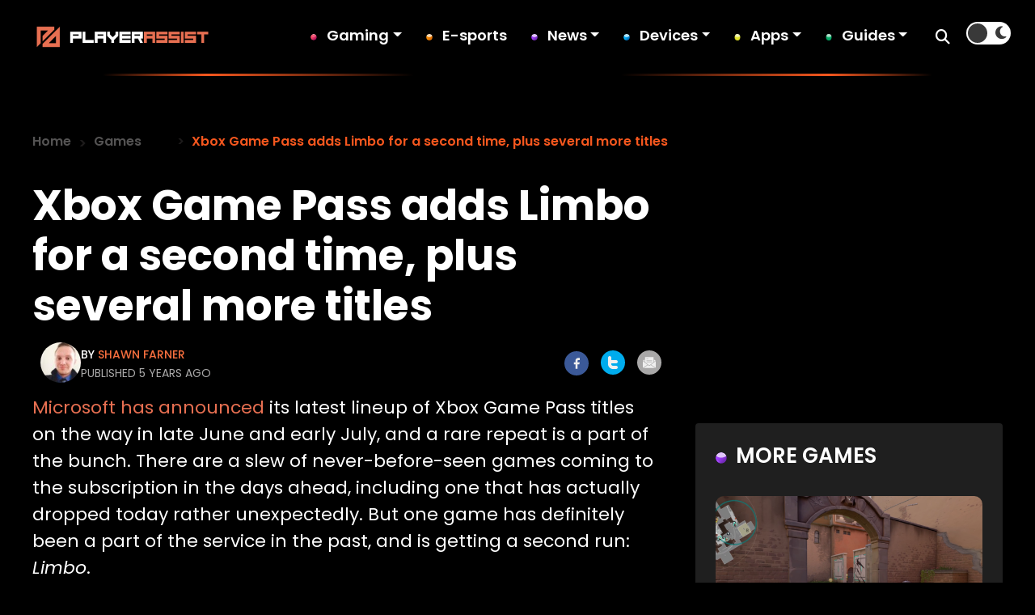

--- FILE ---
content_type: text/css
request_url: https://playerassist.com/wp-content/themes/playerassist/css/style.css?ver=1725365309
body_size: 6162
content:
@import url("https://fonts.googleapis.com/css2?family=Poppins:ital,wght@0,100;0,200;0,300;0,400;0,500;0,600;0,700;0,800;0,900;1,100;1,200;1,300;1,400;1,500;1,600;1,700;1,800;1,900&display=swap");

body,
html {
   font-family: "Poppins", sans-serif;
   font-size: 18px;
   font-weight: 400;
   background: #000;
   transition: background-color 0.5s ease;
}

h1,
h2,
h3,
h4,
h5,
h6,
.h1,
.h2,
.h3,
.h4,
.h5,
.h6 {
   font-family: "Poppins", sans-serif;
   font-weight: 700;
}
a:hover{
    text-decoration:none;
}
.zup {
   z-index: 99;
   position: relative;
}

.fw-600 {
   font-weight: 600;
}

/* Updating Grid */
.container {
   width: 100%;
   padding-right: 20px;
   padding-left: 20px;
   margin-right: auto;
   margin-left: auto;
   max-width: 1580px;
}

/*img hover start*/
.hover-scale {
   display: inline-block;
   overflow: hidden;
   border-radius: 15px;
}
.hover-scale {
   transition: transform 0.3s ease-in-out;
}
.hover-scale:hover {
   transform: scale(1.04);
   cursor: pointer;
}
/*img hover end*/

#custom-cursor {
   width: 259.141px;
   height: 259.141px;
   flex-shrink: 0;
   border-radius: 259.141px;
   opacity: 0.3;
   background: #f6571e;
   filter: blur(80px);
   position: fixed; /* Use fixed position to make it stay in place during scrolling */
   pointer-events: none;
   transform: translate(-50%, -50%); /* Center the cursor */
   z-index: 9999;
}

.container-sm {
   width: 100%;
   padding-right: 20px;
   padding-left: 20px;
   margin-right: auto;
   margin-left: auto;
   max-width: 1240px;
}

.double-border {
   border-bottom: 2px solid #343333;
}

/*header start*/
header {
   font-family: "Poppins", sans-serif;
   padding: 15px 30px;
   background-color: #000;
       border-bottom: 3px solid;
    border-image-source: linear-gradient(90deg, rgba(246,87,30,0) 10%, rgba(246,87,30,1) 20%, rgba(246,87,30,0) 40%, rgba(246,87,30,0) 60%, rgba(246,87,30,1) 80%, rgba(246,87,30,0) 90%);
    border-image-slice: 1;
}
.light-background header {
   background-color: #fff;
}

.header-container {
   margin-right: auto;
   margin-left: auto;
   max-width: 1580px;
   display: flex;
   align-items: center;
}

.header-logo {
   width: 20%;
}
.logo-dark {
   display: none !important;
}
.light-background .logo-dark {
   display: block !important;
}
.light-background .logo-light {
   display: none !important;
}

.header-left {
   width: 80%;
   display: flex;
   justify-content: flex-end;
   align-items: center;
}

.menu-bg {
   display: flex;
   align-items: center;
}

/* Style for the header-box */
.header-box {
   display: flex;
   justify-content: space-between;
   align-items: center;
}

/* Style for the image */
.header-box img {
   max-width: 100%;
}

/* Style for the search box */
.search-box {
   display: flex;
   align-items: center;
}

/* Style for the search input */
.search-box input[type="text"] {
   padding: 8px;
   border: none;
   border-radius: 0px;
   margin-right: 15px;
   font-size: 14px;
   padding: 12px 20px !important;
   outline: none;
}

/*Light and dark mode start*/
.light-background {
   background: #fff;
}

.checkbox {
   opacity: 0;
   position: absolute;
}

.checkbox-label {
   background-color: #fff;
   width: 55px;
   height: 28px;
   border-radius: 50px;
   position: relative;
   padding: 0px 5px;
   cursor: pointer;
   display: flex;
   align-items: center;
   justify-content: space-between;
   top: 0px;
   margin-left: 20px;
}
.light-background .checkbox-label {
   background-color: #000;
}

.fa-moon,
.fa-sun {
   color: #393939;
   font-size: 18px;
}
.light-background .fa-moon,
.fa-sun {
   color: #fff;
}

.checkbox-label .ball {
   background-color: #393939;
   width: 24px;
   height: 24px;
   position: absolute;
   left: 2px;
   top: 2px;
   border-radius: 50%;
   transition: transform 0.2s linear;
}

.light-background .checkbox-label .ball {
   background-color: #fff;
}

.checkbox:checked + .checkbox-label .ball {
   transform: translateX(25px);
}

/*Light and dark mode end*/

.menu {
   list-style: none;
   padding: 0;
   margin: 0px;
   display: flex;
}

.menu li {
   margin-right: 30px;
   position: relative;
   padding-left: 0px;
}

.menu li a {
   color: #fff;
   font-size: 18px;
   text-decoration: none;
   font-weight: 600;
   padding: 0px 0px 5px 20px;
}
.light-background .menu li a {
   color: #000 !important;
}
.menu li a:hover {
   color: #ff8000 !important;
}
.search-icon {
   cursor: pointer;
   margin-left: 5px;
}
.search-icon i {
   color: #fff;
}
.light-background .search-icon i {
   color: #000;
}
.search-icon i:hover {
   color: #f6571e !important;
}
/* Styles for the popup */
.popup {
   position: fixed;
   top: 70px;
   left: 0;
   width: 100%;
   background-color: rgba(0, 0, 0, 0.5);
   display: none;
   justify-content: center;
   align-items: center;
}

.popup-form {
   background-color: #000;
   padding: 20px;
   border-radius: 0px 0px 5px 5px;
   width: 100%;
}
.light-background .popup-form {
   background-color: #f1f1f1;
}

.popup-form input {
   width: calc(100% - 40px);
   padding: 5px;
   font-size: 14px;
}

/* Adding different background images to each list item */
.menu li:nth-child(1) {
   background: url("https://playerassist.com/wp-content/uploads/2024/05/gaming-icon.svg")
      no-repeat left center;
   background-size: 8px 8px;
}

.menu li:nth-child(2) {
   background: url("https://playerassist.com/wp-content/uploads/2024/05/game-review-icon.png")
      no-repeat left center;
   background-size: 8px 8px;
}

.menu li:nth-child(3) {
   background: url("https://playerassist.com/wp-content/uploads/2024/05/gaming-news0blue-circel.png")
      no-repeat left center;
   background-size: 8px 8px;
}

.menu li:nth-child(4) {
   background: url("https://playerassist.com/wp-content/uploads/2024/05/guide-blue-icon.png")
      no-repeat left center;
   background-size: 8px 8px;
}

.menu li:nth-child(5) {
   background: url("https://playerassist.com/wp-content/uploads/2024/05/app-icon.png")
      no-repeat left center;
   background-size: 8px 8px;
}

.menu li:nth-child(6) {
   background: url("https://playerassist.com/wp-content/uploads/2024/05/guide-icon.png")
      no-repeat left center;
   background-size: 8px 8px;
}

/*.menu li:nth-child(7) {*/
/*    margin-left: -20px;*/
/*}*/

.btn-md-none {
   display: none;
}

.submenu {
   width: 200px;
   position: absolute;
   background: #000;
   border: 1px solid #ff8101;
   text-align: left;
   padding: 15px;
   top: 30px;
   left: 20px;
   visibility: hidden;
   opacity: 0;
   -webkit-transition: 0.3s;
   -o-transition: 0.3s;
   transition: 0.3s;
   display: none;
   border-radius: 0 !important;
}

.submenu li {
   margin-right: 0px;
   background: none !important;
   margin-left: 0px !important;
   margin-bottom: 5px;
}

.submenu li a {
   padding: 0px !important;
}

.light-background .submenu {
   background: #fff !important;
}

.light-background .submenu li a {
   color: #000 !important;
}

.light-background .submenu li a:hover {
   color: #f6571e !important;
}

.fa-chevron-down:before {
   display: none !important;
}

#menu li:hover .submenu {
   visibility: visible;
   opacity: 1;
   display: block;
}

/* Show menu-bg on mobile when .show-menu class is added */
.show-menu {
   display: block;
}

/* Hamburger icon styles */
.hamburger-icon {
   display: none;
   /* Hide by default */
   cursor: pointer;
   color: #fff;
   font-size: 24px;
   margin-left: 15px;
}
.close-icon {
   position: absolute;
   top: 10px;
   right: 24px;
   cursor: pointer;
   font-size: 30px;
   color: #fff !important;
}
.light-background .close-icon {
   color: #000 !important;
}
.close-icon:hover {
   color: #f6571e !important;
}

.hamburger-menu {
   display: none;
}

.menu-close {
   display: none !important;
   color: #fff;
   cursor: pointer;
   position: relative;
   left: 98%;
}
.light-background .menu-close {
   color: #000 !important;
}

/*header end*/

.category-name {
   display: flex;
   align-items: center;
}

.category-title {
   flex-grow: 0;
   flex-shrink: 0;
}

.category-line {
   flex-grow: 1;
   display: flex;
   flex-direction: column;
   padding: 0px 20px;
}

.category-link {
   flex-grow: 0;
   flex-shrink: 0;
}

.category-name h2 {
   font-size: 40px;
   text-transform: uppercase;
   font-weight: 600;
}

/*Text Color Start*/
.text-white,
.text-white a {
   color: #fff !important;
}

.text-white-1 {
   color: #fff !important;
}

.light-background .text-white,
.light-background .text-white a {
   color: #000 !important;
}
.text-white a:hover {
   color: #f6571e !important;
}

/*hero start*/

.player-hero {
   background-size: cover;
   background-position: center;
   background-image: url("https://playerassist.com/wp-content/uploads/2024/05/hero-bg.jpg");
   padding: 220px 20px;
   background-repeat: no-repeat;
}

.player-hero h1 {
   font-size: 60px;
   color: #fff;
   line-height: 1.3em;
   margin: 0px 0px 50px 0px;
   font-weight: 700;
}

.player-hero h2 {
   font-size: 24px;
   color: #ffd300;
   font-weight: 500;
}

.player-hero h2 i {
   margin-right: 8px;
   font-size: 18px;
   margin-top: -5px;
}

.read-more-btn {
   padding: 16px 80px;
   background: rgb(242, 85, 28);
   background: linear-gradient(
      120deg,
      rgba(242, 85, 28, 1) 0%,
      rgba(219, 124, 31, 1) 100%
   );
   color: #fff;
   text-decoration: none;
   border-radius: 5px;
   font-size: 22px;
   text-transform: uppercase;
   font-weight: 700;
   filter: drop-shadow(0 4px 16px rgba(246, 87, 30, 0.58));
   transition: transform 0.3s ease, box-shadow 0.3s ease;
}

.read-more-btn:hover {
   transform: scale(2);
   filter: drop-shadow(0 6px 20px rgba(246, 87, 30, 0.9));
   color: #fff;
   text-decoration: none;
}

/*hero end*/

/*Featured Post Slider Start*/

.featured-post-slide-bg {
   background: rgb(24, 24, 24);
   background: linear-gradient(
      90deg,
      rgba(24, 24, 24, 1) 0%,
      rgba(0, 0, 0, 1) 100%
   );
   border-top: 4px solid;
   border-bottom: 4px solid;
   border-image-source: linear-gradient(
      90deg,
      rgba(255, 103, 0, 0) 0%,
      rgba(255, 103, 0, 0) 23%,
      rgba(255, 103, 0, 1) 48%,
      rgba(255, 103, 0, 0) 75%,
      rgba(255, 103, 0, 0) 100%
   );
   border-image-slice: 1;
   padding: 40px 80px;
   position: relative;
}

.light-background .featured-post-slide-bg {
   background: rgb(245, 245, 245);
   background: linear-gradient(
      90deg,
      rgba(245, 245, 245, 1) 0%,
      rgba(255, 255, 255, 0) 100%
   );
}

.featured-post-slider .carousel {
   background: #eee;
}

.featured-post-slider .carousel-cell {
   width: 30%;
   margin-right: 50px;
}

.featured-custom-buttons {
   display: flex;
   justify-content: space-between;
}

.featured-custom-buttons button {
   border: 1px dashed #f6571e;
   width: 72px;
   height: 72px;
   border-radius: 50% !important;
   background: none;
   top: 50%;
   transform: translateY(-50%);
   outline: none;
   display: flex;
   align-items: center;
   justify-content: center;
}

.featured-custom-buttons button i {
   font-size: 26px;
   color: #fff;
}

.light-background .featured-custom-buttons button i {
   color: #000;
}

.previous-button-2 {
   left: 90px !important;
   position: absolute;
}

.next-button-2 {
   right: 90px !important;
   position: absolute;
}

.game-post {
   display: flex;
   align-items: center;
}

.post-category-img {
   width: 30%;
}

.post-category-img img {
   border-radius: 6px;
   max-width: 100%;
   height: 152px;
   object-fit: cover;
}

.post-category-details {
   width: 70%;
   padding: 0px 20px;
}

.light-background .post-category-details h3,
.light-background .post-category-details .featured-title a,
.light-background .post-category-details p {
   color: #000;
}

.post-category-details .featured-title,
.post-category-details .featured-title a {
   color: #fff;
   font-size: 18px;
   line-height: 1.3em;
   font-weight: 700;
   margin: 8px 0px;
}

.post-category-details .featured-title a:hover {
   color: #ff8000 !important;
   text-decoration: none !important;
}

.post-category-details p {
   margin: 0;
}

.category-ylw a,
.category-ylw i,
.comma {
   color: #ffd300;
   text-transform: uppercase;
   font-weight: 500;
   font-size: 15px;
}
.light-background .category-ylw a,
.light-background .category-ylw i,
.light-background .comma{
    color:#EEC505!important;
}


.post-date {
   font-size: 12px;
   color: #cbcbcb;
   font-weight: 400;
   margin-left: 30px;
   margin-top: -6px;
}

.light-background .post-date {
   color: #4c4c4c !important;
}

.post-content {
   font-size: 16px;
   color: #fff;
   font-weight: 300;
   line-height: 1.4em;
}

.post-content a {
   color: #e76f51;
   text-decoration: none;
}

.post-content a:hover {
   font-weight: 600;
   color: #fff;
}

.light-background .post-content a:hover {
   color: #000;
}

/*Featured Post Slider End*/

/*Daily Discoveries Start*/

.daily-discoveries-post {
   position: relative;
   overflow: hidden;
   display: flex;
   flex-direction: column;
   align-items: center;
}

.daily-discoveries-post::before {
   content: "";
   position: absolute;
   top: 0;
   left: 0;
   width: 100%;
   height: 100%;
   background: rgb(0, 0, 0);
   background: linear-gradient(
      180deg,
      rgba(0, 0, 0, 0.55) 28%,
      rgba(0, 0, 0, 1) 100%
   );
   z-index: 4;
   border-radius: 15px;
   pointer-events: none;
}

.daily-discoveries-post img {
   position: relative;
   z-index: 0;
   border-radius: 15px;
}
.daily-discoveries-post .daily-small {
   height: 300px;
}

.daily-discoveries-post div {
   position: absolute;
   z-index: 9;
   color: white;
   padding: 20px;
   bottom: 15px;
   left: 15px;
}

.daily-discoveries-post div a {
   font-size: 15px;
   color: #4caf50;
}

.daily-discoveries-post div a:hover {
   text-decoration: none;
   color: #fff !important;
}

.daily-discoveries-post div h3,
.daily-discoveries-post div h3 a {
   font-size: 28px;
   color: #fff;
   line-height: 1.3em;
}
.daily-discoveries-post div h3 a:hover,
.daily-discoveries-post div h3:hover {
   color: #ff8000 !important;
}

.daily-discoveries-post div p {
   font-size: 18px;
   margin: 0;
   color: #fff;
}

.daily-discoveries-postdiv p a {
   color: #e76f51;
   font-size: 15px;
}

.daily-discoveries-post div .date {
   color: #a9a8a8;
   margin-top: 5px;
   font-size: 16px !important;
}

.daily-discoveries-post div p a {
   color: #e76f51;
}

.daily-discoveries-post div p a:hover {
   color: #fff;
   font-weight: 600;
}

.height-600 {
   height: 627px;
   object-fit: cover !important;
}

/*Daily Discoveries End*/

/*Trending Category Start*/

.trending-bg {
   background-color: #111111;
   background-image: url("https://playerassist.com/wp-content/uploads/2024/05/trending-bg.jpg");
   background-size: cover;
   background-repeat: no-repeat;
   background-position: center;
   border-top: 2px solid;
   border-image-source: linear-gradient(
      90deg,
      rgba(255, 142, 0, 0) 10%,
      rgba(255, 142, 0, 1) 25%,
      rgba(255, 142, 0, 0) 40%,
      rgba(255, 142, 0, 0) 60%,
      rgba(255, 142, 0, 1) 75%,
      rgba(255, 142, 0, 0) 90%
   );
   border-image-slice: 1;
   position: relative;
}

.light-background .trending-bg {
   background-color: #f8f8f8;
   background-image: url("https://playerassist.com/wp-content/uploads/2024/05/trending-light-bg.jpg");
}

.trending-bg:after {
   content: "";
   height: 142px;
   width: 130px;
   background-image: url("https://playerassist.com/wp-content/uploads/2024/05/sward.svg");
   background-size: contain;
   background-repeat: no-repeat;
   position: absolute;
   left: 0px;
   top: -90px;
   animation: bounce 2s infinite;
}

@keyframes bounce {
   0% {
      transform: translateY(0);
   }
   50% {
      transform: translateY(-20px);
   }
   100% {
      transform: translateY(0);
   }
}
.light-background .trending-bg:after {
   background-image: url("https://playerassist.com/wp-content/uploads/2024/05/trending-icons.svg");
}

.trending-post {
   position: relative;
   overflow: hidden;
   display: flex;
   flex-direction: column;
   align-items: center;
   margin: 0px 10px;
   width: 100%;
}

.scale-img img {
   right: -40px;
   transform: scale(1.1);
   position: relative;
}

.trending-post a {
   text-decoration: none;
}

.trending-post::before {
   content: "";
   position: absolute;
   top: 0;
   left: 0;
   width: 100%;
   height: 100%;
   background: rgb(0, 0, 0);
   background: linear-gradient(
      180deg,
      rgba(0, 0, 0, 0.55) 0%,
      rgba(14, 14, 14, 1) 100%
   );
   z-index: 4;
   border-radius: 15px;
}

.trending-post img {
   position: relative;
   z-index: 0;
   border-radius: 15px;
   height: 260px;
   object-fit: cover;
   max-width: 100%;
   width: 350px;
}

.trending-post div {
   position: absolute;
   z-index: 9;
   color: white;
   padding: 20px;
   top: 0;
}

.trending-post div a {
   font-size: 15px;
   color: #4caf50;
}
.trending-post div a:hover {
   color: #fff !important;
}

.trending-post div h3,
.trending-post div h3 a {
   font-size: 26px;
   color: #fff;
   margin-top: 10px;
}

.trending-post div h3:hover,
.trending-post div h3 a:hover {
   color: #ff8000 !important;
}
.trending-post div p {
   font-size: 15px;
   margin: 0;
   color: #fff;
}

.trending-post div p a {
   color: #e76f51;
   font-size: 15px;
}

.trending-post div .date {
   color: #cecece;
   margin-top: 5px;
}

.mln-50 {
   margin-left: -120px;
}
.latest-post-info a:hover{
    font-weight:700!important;
}
/*Trending Category End*/

.see-more-btn {
   color: #f6571e;
   text-transform: uppercase;
   font-weight: 600;
   font-size: 22px;
}
.see-more-btn i{
    margin-left:10px;
}
.see-more-btn:hover {
   color: #fff !important;
   text-decoration: none;
}

.light-background .see-more-btn:hover {
   color: #000 !important;
   text-decoration: none;
}

.category-view a {
   color: #f6571e;
   font-weight: 500;
   font-size: 20px;
}
.category-view a:hover{
    color:#fff;
}
.light-background .category-view a:hover{
    color:#000;
}

.category-view div img {
   height: 500px;
   width: 890px;
   object-fit: cover;
}

.category-view h2 a {
   font-size: 60px !important;
   text-transform: capitalize;
   font-weight: 700;
   text-decoration: none;
}

/*category Four post styling start*/
.four-post div img {
   width: 350px;
   height: 200px;
   object-fit: cover;
}
.four-post .text-white {
   margin-top: 5px !important;
}

.four-post div a {
   font-size: 14px;
   color: #f6571e;
   text-transform: uppercase;
}

.four-post div h4 a {
   line-height: 1.5em;
   font-size: 26px;
   font-weight: 700;
   text-decoration: none;
   text-transform: capitalize;
}

/*category Four post styling end*/

/*latest in category start*/
.latest-in-category {
   display: flex;
   align-items: center;
}

.latest-img {
   width: 50%;
}

.latest-img img {
   width: 240px;
   height: 190px;
   object-fit: cover;
}

.latest-post-info {
   width: 50%;
   margin-left: 20px;
}

.latest-post-info h5 a {
   line-height: 1.5em;
   font-size: 20px;
   text-decoration: none;
   text-transform: capitalize;
}

.latest-post-info a {
   font-size: 16px;
   color: #e0005e;
   text-transform: uppercase;
}
.latest-post-info a:hover{
    color:#BB0451;
    font-weight:500;
}

.latest-post-info p,
.latest-post-info p a {
   color: #4c4c4c !important;
   font-weight: 600 !important;
   font-size: 12px !important;
   text-transform: capitalize !important;
}
.latest-post-info p a:hover{
    color:#F6571E!important;
}

/*More Post Start*/
.more-post {
   display: flex;
   flex-wrap: wrap;
}

.post-details {
   position: relative;
   width: 31%;
   margin: 10px;
   overflow: hidden;
   transition: transform 0.3s ease;
}
.post-details:hover {
   transform: scale(1.02);
}

.post-details img {
   max-width: 100%;
   border-radius: 15px;
   width: 500px;
   object-fit: cover;
   height: 360px;
}

.post-details::before {
   content: "";
   position: absolute;
   top: 0;
   left: 0;
   width: 100%;
   height: 100%;
   background: linear-gradient(
      180deg,
      rgba(0, 0, 0, 0.55) 0%,
      rgba(14, 14, 14, 1) 100%
   );
   border-radius: 15px;
   pointer-events: none;
}

.post-details div {
   position: absolute;
   bottom: 0;
   left: 0;
   padding: 25px;
}

.post-details div a {
   font-weight: 700;
   text-transform: uppercase;
   color: #f6571e;
   font-size: 20px;
   text-decoration: none;
}

.post-details div a:hover {
   color: #fff;
}

.post-details div h4 a {
   color: #fff;
   font-weight: 700;
   text-transform: capitalize;
   font-size: 26px;
   margin: 5px 0px 0px 0px;
   line-height: 1.5em;
}
.post-details div h4 a:hover {
   color: #f6571e !important;
}

/*Category Slider Start*/

.category-slides .flickity-slider {
   left: -10% !important;
}

.category-slides .flickity-viewport::before,
.category-slides .flickity-viewport::after {
   background: linear-gradient(
      90deg,
      rgba(0, 0, 0, 1) 28%,
      rgba(0, 0, 0, 1) 56%,
      rgba(0, 0, 0, 0) 100%
   );
   content: "";
   height: 110px;
   position: absolute;
   width: 200px;
   z-index: 2;
}

.light-background .category-slides .flickity-viewport::before,
.light-background .category-slides .flickity-viewport::after {
   background: linear-gradient(
      90deg,
      rgba(255, 255, 255, 1) 28%,
      rgba(255, 255, 255, 1) 56%,
      rgba(255, 255, 255, 0) 100%
   );
}

.category-slides .flickity-viewport::after {
   right: 0;
   top: 0;
   transform: rotateZ(180deg);
}

.category-slides .flickity-viewport::before {
   left: 0;
   top: 0;
}
.category-slides .carousel {
   background: #eee;
}

.category-slides .carousel-cell {
   width: 380px;
   margin-right: 15px;
   background-image: url("https://playerassist.com/wp-content/uploads/2024/05/unselected-bg.svg");
   background-size: contain;
   background-repeat: no-repeat;
   display: flex;
   align-items: center;
   justify-content: center;
   height: 110px;
}

.light-background .category-slides .carousel-cell {
   background-image: url("https://playerassist.com/wp-content/uploads/2024/05/category-light.svg");
}

.category-slides .carousel-cell h2,
.category-slides .carousel-cell h2 a {
   color: #fff;
   font-size: 28px;
   text-transform: uppercase;
   font-weight: 700;
   font-family: "Poppins", sans-serif;
   margin: 0;
   text-decoration: none !important;
}

.category-slides a:hover {
   text-decoration: none !important;
}

.light-background .category-slides .carousel-cell h2 {
   color: #000;
}

.category-slides .carousel-cell:hover {
   background-image: url("https://playerassist.com/wp-content/uploads/2024/05/selected-slide.svg");
}

.light-background .category-slides .carousel-cell:hover {
   background-image: url("https://playerassist.com/wp-content/uploads/2024/05/category-selected-light-hover.svg");
}

.custom-buttons,
.popular-custom-buttons {
   text-align: center;
   margin-top: 50px;
   position: relative;
}

.custom-buttons .next-button:after,
.popular-custom-buttons .next-button-1:after {
   content: "";
   height: 4px;
   width: 350px;
   background-image: url("https://playerassist.com/wp-content/uploads/2024/05/next-line.svg");
   background-size: contain;
   background-repeat: no-repeat;
   position: absolute;
   top: 20px;
   margin-left: 20px;
   right: 20%;
}

.custom-buttons .previous-button:before,
.popular-custom-buttons .previous-button-1:before {
   content: "";
   height: 4px;
   width: 350px;
   background-image: url("https://playerassist.com/wp-content/uploads/2024/05/previous-line.svg");
   background-size: contain;
   background-repeat: no-repeat;
   position: absolute;
   top: 20px;
   left: 20%;
}

.custom-buttons button,
.popular-custom-buttons button {
   background: none;
   padding: 0;
   margin: 0px 30px;
   border: none;
   border: none !important;
   outline: none;
}

.custom-buttons button i,
.popular-custom-buttons button i {
   color: #fff;
   font-size: 45px;
}
.custom-buttons button i:hover,
.popular-custom-buttons button i:hover{
   color: #F6571E!important;
}
.light-background .custom-buttons button i,
.light-background .popular-custom-buttons button i {
   color: #000;
}

/*Popular Category Slider start*/

.popular-category .flickity-slider {
   left: 0% !important;
}

.popular-category .flickity-viewport::before,
.popular-category .flickity-viewport::after {
   background: linear-gradient(
      90deg,
      rgba(0, 0, 0, 1) 28%,
      rgba(0, 0, 0, 1) 56%,
      rgba(0, 0, 0, 0) 100%
   );
   content: "";
   height: 350px;
   position: absolute;
   width: 350px;
   z-index: 2;
}

.popular-category .flickity-viewport::after {
   right: 0;
   top: 0;
   transform: rotateZ(180deg);
}

.popular-category .flickity-viewport::before {
   left: 0;
   top: 0;
}

.light-background .popular-category .flickity-viewport::before,
.light-background .popular-category .flickity-viewport::after {
   background: linear-gradient(
      90deg,
      rgba(255, 255, 255, 1) 28%,
      rgba(255, 255, 255, 1) 56%,
      rgba(255, 255, 255, 0) 100%
   );
}
.popular-category .flickity-viewport::before {
   left: 0;
   top: 0;
}

.popular-category .carousel {
   background: #eee;
}

.popular-category .carousel-cell {
   width: 260px;
   margin-right: 25px;
   background-image: url("https://playerassist.com/wp-content/uploads/2024/05/popular-unselect-bg.svg");
   background-size: contain;
   background-repeat: no-repeat;
   display: flex !important;
   align-items: center !important;
   justify-content: center !important;
   text-align: center !important;
   height: 350px;
}

/*.popular-category .carousel-cell a{*/
/*     display: flex!important;*/
/*    align-items: center!important;*/
/*    justify-content: center!important;*/
/*    text-align:center!important;*/
/*}*/
.popular-category .carousel-cell a img {
   width: 110px;
}

.light-background .popular-category .carousel-cell {
   background-image: url("https://playerassist.com/wp-content/uploads/2024/05/light-category-bg.svg");
}

.popular-category .carousel-cell a {
   text-decoration: none;
}

.popular-category .carousel-cell a h2 {
   color: #fff;
   font-size: 26px;
   text-transform: uppercase;
   font-weight: 700;
   font-family: "Poppins", sans-serif;
   margin: 10px 15px 0px 15px;
   text-decoration: none;
}

.light-background .popular-category .carousel-cell a h2 {
   color: #000000;
}

.popular-category .carousel-cell:hover {
   background-image: url("https://playerassist.com/wp-content/uploads/2024/05/popular-selected-bg.svg");
}

.light-background .popular-category .carousel-cell:hover {
   background-image: url("https://playerassist.com/wp-content/uploads/2024/05/light-select-bg.svg");
}

.popular-custom-buttons {
   text-align: center;
   margin-top: 30px;
}

/*gaming review bg start*/
.gaming-review-bg {
   background-color: #111111;
   background-image: url("https://playerassist.com/wp-content/uploads/2024/05/gaming-review-bg.jpg");
   background-size: cover;
   background-repeat: no-repeat;
   background-position: right bottom;
}

.gaming-review-bg,
.varlorant-icon {
   position: relative;
}

.gaming-review-bg:after {
   content: "";
   height: 80px;
   width: 80px;
   background-image: url("https://playerassist.com/wp-content/uploads/2024/05/cup.svg");
   background-size: contain;
   background-repeat: no-repeat;
   position: absolute;
   left: 0px;
   bottom: -40px;
   animation: bounce 2s infinite;
}
.varlorant-icon:before {
   content: "";
   height: 110px;
   width: 110px;
   background-image: url("https://playerassist.com/wp-content/uploads/2024/05/bomb.svg");
   background-size: contain;
   background-repeat: no-repeat;
   position: absolute;
   right: 0px;
   bottom: 40px;
   animation: bounce 2s infinite;
}

.light-background .varlorant-icon:before {
   background-image: url("https://playerassist.com/wp-content/uploads/2024/05/bomb-light.svg");
   animation: bounce 2s infinite;
}

.light-background .gaming-review-bg {
   background-color: #f8f8f8;
   background-image: url("https://playerassist.com/wp-content/uploads/2024/05/gaming-review-bg-light.jpg");
}

/*gaming review bg end*/

/*Gaming icon start*/
.gaming-icon {
   position: relative;
}

.gaming-icon:after {
   content: "";
   height: 80px;
   width: 80px;
   background-image: url("https://playerassist.com/wp-content/uploads/2024/05/reverse.svg");
   background-size: contain;
   background-repeat: no-repeat;
   position: absolute;
   right: 40px;
   top: 600px;
   animation: bounce 2s infinite;
}

/*Gaming icon end*/

/*Guides & Troubleshooting bg start*/
.guide-bg {
   background-color: #111111;
   background-image: url("https://playerassist.com/wp-content/uploads/2024/05/guide-bg.jpg");
   background-size: cover;
   background-repeat: no-repeat;
   background-position: left bottom;
   position: relative;
}

.guide-bg:after {
   content: "";
   height: 100px;
   width: 100px;
   background-image: url("https://playerassist.com/wp-content/uploads/2024/05/key.svg");
   background-size: contain;
   background-repeat: no-repeat;
   position: absolute;
   right: 20px;
   bottom: 20px;
}

.light-background .guide-bg:after {
   background-image: url("https://playerassist.com/wp-content/uploads/2024/05/key-white.svg");
   animation: bounce 2s infinite;
}

.light-background .guide-bg {
   background-color: #f8f8f8;
   background-image: url("https://playerassist.com/wp-content/uploads/2024/05/guide-light-bg.jpg");
}

/*Guides & Troubleshooting bg end*/

/*Footer Start*/
.bg-black {
   background-color: #000;
}
.light-background .bg-black {
   background-color: #fff;
}

.update-bg {
   background: rgb(27, 27, 27);
   background: linear-gradient(
      180deg,
      rgba(27, 27, 27, 1) 0%,
      rgba(0, 0, 0, 1) 47%
   );
   position: relative;
}

/*   ---------Top Icon Of Footer----------*/
.update-bg::before {
   content: "";
   position: absolute;
   top: -70px;
   left: 95px;
   background-image: url("https://playerassist.com/wp-content/uploads/2024/05/king-icon.svg");
   background-size: contain;
   background-repeat: no-repeat;
   width: 130px;
   height: 130px;
   animation: bounce 2s infinite;
}

.form-txt {
   font-weight: 600;
   color: #aaaaa9;
}

.container-sm h5 {
   font-size: 20px;
}

#menu-games-footer-menu,
#menu-device-footer-menu,
#menu-footer-about-menu,
#menu-social-media {
   list-style: none;
   padding: 0;
   margin: 20px 0px 0px 0px;
}

#menu-games-footer-menu li,
#menu-device-footer-menu li,
#menu-footer-about-menu li,
#menu-social-media li {
   margin-bottom: 15px;
}

#menu-games-footer-menu li a,
#menu-device-footer-menu li a,
#menu-footer-about-menu li a,
#menu-social-media li a {
   color: #e3e3e3 !important;
   font-size: 18px !important;
}

#menu-games-footer-menu li a:hover,
#menu-device-footer-menu li a:hover,
#menu-footer-about-menu li a:hover,
#menu-social-media li a:hover {
   color: #f6571e !important;
   text-decoration: none;
}

.gradient-border {
   border-top: 2px solid;
   border-bottom: 2px solid;
   border-image-source: linear-gradient(
      90deg,
      rgba(255, 142, 0, 0) 10%,
      rgba(255, 142, 0, 1) 25%,
      rgba(255, 142, 0, 0) 40%,
      rgba(255, 142, 0, 0) 60%,
      rgba(255, 142, 0, 1) 75%,
      rgba(255, 142, 0, 0) 90%
   );
   border-image-slice: 1;
}

.container-footer {
   width: 100%;
   padding-right: 20px;
   padding-left: 20px;
   margin-right: auto;
   margin-left: auto;
   max-width: 1400px;
}

.light-background .container-footer .text-white-1 {
   color: #fff !important;
}

.copyright-bg {
   background-color: #171717;
}

.copyright-bg p {
   font-size: 18px;
   color: #efefef;
   margin: 0;
   font-weight: 500;
}

.footer-element {
   position: relative;
}

.footer-element:after {
   content: "";
   height: 473px;
   width: 280px;
   background-image: url("https://playerassist.com/wp-content/uploads/2024/05/footer-vector.svg");
   background-size: contain;
   background-repeat: no-repeat;
   position: absolute;
   right: 20px;
   bottom: -10px;
}

.fs-16 {
   font-size: 15px;
}

/*Footer End*/
#custom-cursor { display:none !important; }
/*bread wrapper start*/

.bread-cumb-wrapper {
   border-bottom: 1px solid #e3e3e3;
}

.custom-breadcumb {
   /*margin-top: 80px;*/
   padding: 15px 0;
   background-color: transparent;
   margin-bottom: 0;
}

.custom-breadcumb li a {
   font-weight: 600;
   font-size: 16px;
   color: #545353 !important;
}
.custom-breadcumb li a:hover{
    color:#fff!important;
}
.light-background .custom-breadcumb li a:hover{
    color:#000!important;
}
.breadcrumb-item + .breadcrumb-item::before {
   display: inline-block;
   padding-right: 0.5rem;
   color: #1d1b1b;
   content: ">";
   font-weight: 600;
}

.breadcrumb-item.active {
   color: #f6571e;
   font-weight: 600;
   font-size: 16px;
}
/*bread wrapper end*/

/*Pagination styling start*/
.nav-pagination{
    display:flex;
    justify-content: center;
}

.pagination li{
    margin:0px 10px;
}

.nav-pagination .pagination .page-link {
    background-color: #393939; /* Darker background for each page link */
    color: #fff; /* White text color for the links */
    border-radius: 50%;
    width: 44px;
    height: 44px;
    display: flex;
    align-items: center;
    justify-content: center;
    font-weight:600;
    border:none!important;
}

.nav-pagination .pagination .page-link:hover {
    background-color: #F6571E; /* Lighter background on hover */
    color: #fff; /* Lighter text color on hover */
}

.nav-pagination .pagination .active .page-link,
.nav-pagination .pagination .active .page-link:hover {
    background-color: #F6571E; /* Even darker background for the active page */
    color: #fff; /* Maintain white text for readability */
}
.bread-cumb-wrapper{
    border:none;
}
/*Pagination styling end*/

/*Search page styling start*/

.search-page .head-text{
    font-size:40px;
    color:#fff;
    font-weight:600;
}
.light-background .search-page .head-text{
    color:#000!important;
}
.search-page img{
    height: 220px;
    object-fit: cover !important;
    border-radius: 15px;
    margin-bottom:15px;
    overflow: hidden;
}
.search-page img:hover{
   transform: scale(1.02);
}
.search-page h5,.search-page h5 a{
    color:#F6571E;
    text-transform:uppercase;
    font-size:14px;
    font-weight:700;
}
.search-page p a{
    font-size:24px;
    color:#fff;
    font-weight:700;
    line-height:1.3em;
}
.light-background .search-page p a{
    color:#000;
}
.search-page p a:hover{
    color:#F6571E;
}
/*Search page styling end*/


/*=====
category Page Styling start
=======*/


.category-in-latest{
    display:flex;
}
.category-heading{
    font-size:40px;
    font-weight:600;
    text-transform:uppercase;
}
.category-front-post img {
    height: 450px;
    object-fit: cover !important;
    border-radius: 15px;
}
.category-front-post h3 {
    color: #f6571e;
    text-transform: uppercase;
    font-size: 20px;
    margin-bottom: 10px;
    font-weight:500;
}
.category-front-post h2 a {
    font-size: 60px;
    line-height: 1.2em;
    font-weight: 700;
}
.four-category-post img {
    height: 220px;
    object-fit: cover !important;
    border-radius: 15px;
}
.four-category-post h3 {
    color: #f6571e;
    text-transform: uppercase;
    font-size: 14px;
    font-weight:500;
}

.four-category-post h2 a {
    font-size: 25px;
    font-weight: 700;
}
.four-category-post h2{
    line-height:0.85em;
}


.selected-category {
    width: 66%;
}

.advert {
    width: 34%;
}
.selected-category {
    display: flex;
    flex-wrap: wrap;
}

.selected-post {
    width: 46%;
    margin-right: 20px;
    margin-bottom: 30px;
    position: relative;
}
.selected-post img {
    max-width: 100%;
    border-radius: 15px;
    object-fit: cover;
    height: 300px;
}

.selected-post:before {
    content: "";
    position: absolute;
    top: 0;
    left: 0;
    width: 100%;
    height: 100%;
    background: linear-gradient(
        180deg,
        rgba(0, 0, 0, 0.16) 0%,
        rgba(0, 0, 0, 1) 100%
    );
    border-radius: 15px;
}
.selected-post div {
    position: absolute;
    bottom: 0;
    left: 0;
    padding: 20px;
}
.selected-post div h3{
    margin-bottom:0px!important;
}
.selected-post div h3 a {
    font-size: 15px;
    color: #f6571e;
    text-transform: uppercase;
    font-weight: 600!important;
}
.selected-post div h2 {
    line-height: 1em;
}
.selected-post div h2 a {
    font-size: 24px;
    text-transform: capitalize;
    font-weight: 700;
    line-height:1em;
}
.light-background .selected-post div h2 a{
    color:#fff!important;
}

/*selected all post end*/
/*=====
category Page Styling end
=======*/

/*404 page styling start*/
.error-page__info h1{
    font-size:32px;
    font-weight:600;
}
.error-page-btn{
  padding: 16px 80px;
    background: rgb(242, 85, 28);
    background: linear-gradient(120deg, rgba(242, 85, 28, 1) 0%, rgba(219, 124, 31, 1) 100%);
    color: #fff;
    text-decoration: none;
    border-radius: 5px;
    font-size: 22px;
    text-transform: uppercase;
    font-weight: 700;
    filter: drop-shadow(0 4px 16px rgba(246, 87, 30, 0.58));
    transition: transform 0.3s ease, box-shadow 0.3s ease;
}
.error-page-btn:hover {
    transform: scale(2);
    filter: drop-shadow(0 6px 20px rgba(246, 87, 30, 0.9));
    color: #fff;
    text-decoration: none;
}
/*404 page styling end*/
   .custom-breadcumb li:nth-child(2) {
        max-width: 122px !important;
        width: 100%;
    }
.custom-breadcumb { flex-wrap:nowrap !important; }


--- FILE ---
content_type: text/css
request_url: https://playerassist.com/wp-content/themes/playerassist/css/article.css?ver=1725426695
body_size: 2686
content:
/*author bar styling start*/

.light-background .playerassist-compare-text > h4 { color:#000; }
.playerassist-compare-items { display: flex; gap: 10px;  padding: 5px 10px; } 
.playerassist-compare-img img{ width: 50px; height: 50px; border-radius: 50%; }
/*.playerassist-compare-text>h4{margin: 0; line-height: 0;}*/
.playerassist-compare-text>h4 {
  font-family: "Poppins";
  font-size: 14px;
  font-weight: 500;
  line-height: 26.1px;
  text-align: left;
  color: #fff;
  display: inline-block;
  margin-bottom: 0;
  text-transform: uppercase;
}
.playerassist-compare-text p a {
  font-family: "Poppins";
  font-size: 14px;
  font-weight: 500;
  line-height: 23.1px;
  text-align: left;
  color: #f6571e;
  margin: 0;
  text-transform: uppercase;
}
.playerassist-compare-text p { margin:0 !important; }

.playerassist-compare-text h4 a {
  color: #f76f3e;
}
.social_icon{
margin-top: 15px;
}

.toltip-box-main:hover .hunter-toltip {
    visibility: visible;
    opacity: 1;
}

.wp-post-content img{
    margin-bottom:20px;
}

.hunter-toltip {
    padding: 15px;
    background: #FFFFFF;
    -webkit-box-shadow: 0px 10px 40px rgba(29, 27, 27, 0.07);
            box-shadow: 0px 10px 40px rgba(29, 27, 27, 0.07);
    width: 300px;
    left: 25px;
    visibility: hidden;
    opacity: 0;
    top: 40px;
    -webkit-transition: .2s;
    -o-transition: .2s;
    transition: .2s;
    font-size:16px;
}

.hunter-toltip h2 {
    font-weight: 600;
    font-size: 16px;
    color:#000;
    margin-bottom:0px;
}

.hunter-toltip span {
    font-size: 14px;
    color: #A9A8A8;
    font-weight: 400;
}

.hunter-toltip p {
    color: #C9C8C8;
    margin-top: 10px;
}

.toltip-img {
    margin-right: 10px;
}

.published-color {
    color: #A9A8A8;
    font-size: 14px;
}
.head-text-one.hunter-font.mb-2 a {
  color: #FF6700 !important;
}

.vabpire-link {
    color: #E76F51 !important;
}

.vampire-font {
    font-weight: 700;
    color: #1D1B1B;
}

.vampire-para {
    font-size: 18px;
    color: #565454;
    line-height: 150%;
}

.vabpire-link {
    color: #E76F51 !important;
    text-decoration: underline !important;
}

.social-icon {
    width: 30px;
    height: 30px;
    border-radius: 50%;
    margin-left: 10px;
    display: -webkit-inline-box;
    display: -ms-inline-flexbox;
    display: inline-flex;
    -webkit-box-align: center;
        -ms-flex-align: center;
            align-items: center;
    -webkit-box-pack: center;
        -ms-flex-pack: center;
            justify-content: center;
    -ms-flex-negative: 0;
        flex-shrink: 0;
    -webkit-transition: .3s;
    -o-transition: .3s;
    transition: .3s;
}

.social-icon:hover {
    opacity: 0.7;
}

.social-color-one {
    background: #3B5998;
}

.social-color-two {
    background: #00ACED;
}

.social-color-three {
    background: #A9A8A8;
}

.related-box {
    padding: 25px 25px 25px 40px;
    position: relative;
    background: #F6F6F6;
}

.related-box::before {
    content: "";
    position: absolute;
    top: 0;
    left: 0;
    width: 15px;
    height: 100%;
    background: #E76F51;
}

.related-box h5 {
    font-weight: bold;
    font-size: 18px;
    line-height: 140%;
    color: #E76F51;
    margin-right: 15px;
}


.limited-box {
    background: #F6F6F6;
    padding: 20px 25px;
}

.limited-box .head-text,
.newsletter-head-text {
    z-index: 1;
}

.limited-box .head-text-one {
    font-weight: 400;
}

.limit-btn {
    background: #E76F51;
    padding: 25px;
    color: #ffffff;
    font-weight: 600;
    font-size: 16px;
    -webkit-transition: .2s;
    -o-transition: .2s;
    transition: .2s;
    border: 1px solid transparent;
}

.limit-btn:hover {
    border: 1px solid #e64720;
    color: #e64720;
    background: transparent;
}


.wp-post-content{
    padding-bottom:40px!important;
}

.container-singular{
    color:#fff!important;
}

/* p,.blog-head,.head-text-four,.wp-block-heading,.head-text,.head-text-one,.wp-post-content > ul li,.wp-block-table{*/
/*color:#fff!important;*/
/*}*/
.light-background .wp-post-content,.light-background .blog-head{
    color:#000!important;
}
.blog-head{
    font-size:52px;
}
.wp-post-content p{
    font-size:22px;
}
/*.light-background p,.light-background .blog-head,.light-background .head-text-four,.light-background .wp-block-heading,.light-background .head-text,.light-background .head-text-one,.light-background .wp-post-content > ul li,.light-background .wp-block-table{*/
/*color:#000!important;*/
/*}*/

.text-two{
    color:#000!important;
}

.wp-post-content ul li,.wp-post-content ol li{
    color:#fff;
    margin-bottom:20px;
    font-size:22px;
}

.blog-detail-box ol,.blog-detail-box ol ul{
    list-style: none;
	counter-reset: item;
	margin:0;
	padding:0;
}

.blog-detail-box ol li{
   counter-increment: item;
	margin: 1em 0;
padding-left: 54px;
position: relative;
}



.blog-detail-box ol li:before {
	content: counter(item); 
	content: counters(item, ".") " ";
	position: absolute;
	left: 0;
	top: -0.2em;
	font-size: 15px;
	text-align: center;
	color: white;
	background-size: cover;
	background:#FF6700;
    border-radius: 50%;
    font-weight:700;
    border: 2px solid #D85700;
    width: 38px;
    height: 38px;
    display: flex;
    align-items: center;
    justify-content: center;
}

.light-background .wp-post-content ul li,.light-background  .wp-post-content ol li{
    color:#000;
}

.text-one,.hunter-color,.head-text-three:hover,.head-text-four:hover {
      color: #FF6700!important;
}
.text-one:hover{
    color:#fff;
}
.head-text-three{
    color:#fff;
}
.more-play-station{
  position: relative;
  padding-left:25px;
}
.more-play-station:after{
   content: "";
    height: 14px;
    width: 14px;
    background-image: url('https://playerassist.com/wp-content/uploads/2024/05/more-icon-1.svg');
    background-size: contain;
    background-repeat: no-repeat;
    position: absolute;
    top:7px;
    left:0;
}
.container-singular{
    padding-right: 20px;
    padding-left: 20px;
    margin-right: auto;
    margin-left: auto;
    max-width: 1240px;
}
.container-singular p{
    margin-bottom:25px;
}
.container-singular .breadcrumb{
    margin-top:20px;
}

/*trending articals start*/
.trending-aericals img{
    max-width:100%;
    max-height: 180px!important;
        width:400px;
        object-fit: cover;
        margin-top:25px;
        border-radius: 10px;
        margin-bottom:15px;
         display: inline-block;
    overflow: hidden;
     transition: transform 0.3s ease-in-out;
}
.trending-aericals img:hover {
    transform: scale(1.04);
    cursor: pointer;
}
.artical-category a{
    color:#F6571E!important;
    font-size:12px;
    text-transform:uppercase;
    font-weight:700;
}
.artical-category a:hover{
    color:#fff!important;
}
.light-background .artical-category a:hover{
    color:#000!important;
}
.artical-heading a{
     color:#Fff!important;
    font-size:20px;
    font-weight:700; 
}
.light-background .artical-heading a{
    color:#000!important;
}
.artical-heading a:hover{
    color:#F6571E!important;
}
.category-name {
    display: flex;
    align-items: center;
}

.category-title {
    flex-grow: 0;
    flex-shrink: 0;
}

.category-line {
    flex-grow: 1;
    display: flex;
    flex-direction: column;
    padding: 0px 20px;
}

.category-link {
    flex-grow: 0;
    flex-shrink: 0;
}

.container-singular .category-name h2 {
    font-size: 40px;
    text-transform: uppercase;
    font-weight: 600;
}
.mt_20{
    margin-top:20px;
}

.wp-post-content > h1, .wp-post-content > h2, .wp-post-content > h3, .wp-post-content > h4, .wp-post-content > h5, .wp-post-content > h6 {
    font-weight: bold;
    margin-top: 25px;
    margin-bottom: 25px;
    color:#fff!important;
}
.light-background  .wp-post-content > h1,.light-background .wp-post-content > h2,.light-background .wp-post-content > h3,.light-background .wp-post-content > h4,.light-background .wp-post-content > h5, .wp-post-content > h6 {
       color:#000!important;
}
.wp-post-content > p a, .wp-post-content > ul a, .wp-post-content > ol a {
    text-decoration:none;
    color: #E76F51;
}
.wp-post-content a:hover{
    color:#fff;
        text-decoration: underline;

}
.vampire-man-img {
    display: flex;
    align-items: center;
}
.vampire-man-img img {
     max-width: 87px;
    max-height: 57px;
    border-radius: 4px;
    box-shadow: 0px 2px 4px rgba(0, 0, 0, 0.25);
}
.vampire-read-box {
    padding: 25px;
    background: rgb(62,62,62);
background: linear-gradient(90deg, rgba(62,62,62,1) 0%, rgba(0,0,0,1) 74%);
border:1px solid #FF6700;
}

.vampire-read-box h2 {
    margin-left: 25px;
      font-weight: bold;
    font-size: 24px;
    line-height: 120%;
    position: relative;
    display: inline-block;
    color:#fff;
}
.read-make-btn {
    color: #FFFFFF;
    background: #E76F51;
    padding: 10px 15px;
    white-space: nowrap;
}
.make-btn{
     padding: 16px 60px;
   background: rgb(242, 85, 28);
   background: linear-gradient(
      120deg,
      rgba(242, 85, 28, 1) 0%,
      rgba(219, 124, 31, 1) 100%
   );
   color: #fff;
   text-decoration: none;
   border-radius: 5px;
   font-size: 22px;
   text-transform: uppercase;
   font-weight: 700;
   filter: drop-shadow(0 4px 16px rgba(246, 87, 30, 0.58));
   transition: transform 0.3s ease, box-shadow 0.3s ease;
}
.make-btn:hover{
    transform: scale(1.05);
   filter: drop-shadow(0 6px 20px rgba(246, 87, 30, 0.9));
   color: #fff;
   text-decoration: none;
}


.play-station-img {
    display: block;
    width: 100%;
}


.wp-block-table.is-style-stripes {
    color:#000;
}
/*sidebar styling start*/
.sticky-ads-sidebar, .sticky-ads-container {
    position: relative;
    display: block;
}

.more-artical-text{
    font-size:28px;
    font-weight:600;
    text-transform:uppercase;
}
.more-articals img{
    max-width:100%;
    height:200px;
     object-fit: cover !important;
    border-radius: 15px;
}
.text-white,.text-white a {
    color: #fff;
}
.sidebar-heading{
      color: #fff;
      font-size:26px;
      font-weight:600;
      text-transform:uppercase;
       position: relative;
       padding-left:25px;
 }
.light-background .sidebar-heading{
    color:#000!important;
}
.sidebar-heading:before{
    content: "";
    height: 14px;
    width: 14px;
    background-image: url('https://playerassist.com/wp-content/uploads/2024/05/gaming-news0blue-circel.svg');
    background-size: contain;
    background-repeat: no-repeat;
    position: absolute;
    left:0;
    top:11px;
}
.text-white a:hover {
    color: #f6571e;
}
.more-articals h3 {
        line-height:25px!important;
}
.more-articals h3 a{
    font-size:20px;
}
.more-articals p a{
   color: #f6571e;
   font-size:16px;
   font-weight:700;
   text-transform:uppercase;
}
.more-articals p a:hover{
    color:#fff;
}
.bg-more{
     background:#1F1F1F!important;
    padding: 25px!important;
    border-radius: 4px!important;
}
.light-background .bg-more{
    background:#F2F2F2!important;
}


.sidebar-post img{
      max-width:100%;
    height: 200px;
        width:400px;
        object-fit: cover;
        margin-top:25px;
        border-radius: 10px;
        margin-bottom:15px;
         display: inline-block;
    overflow: hidden;
     transition: transform 0.3s ease-in-out;
}

.sidebar-post img:hover {
    transform: scale(1.04);
    cursor: pointer;
}
.sidebar-category{
    margin-bottom:5px!important;
}
.sidebar-category a{
    color:#F6571E;
    font-size:16px;
    font-weight:600;
}
.light-background .sidebar-category a:hover{
    color:#000!important;
}
.sidebar-category a:hover{
    color:#fff;
}
.side-post-title{
    color:#fff;
    font-size:20px;
    font-weight:700;
}
.light-background .side-post-title {
    color:#000!important;
}
.side-post-title:hover,.light-background .side-post-title:hover{
        color:#F6571E!important;
}
.play-icon {
    width: 35px;
    height: 35px;
    background: #1D1B1B;
    opacity: 0.6;
    display: -webkit-inline-box;
    display: -ms-inline-flexbox;
    display: inline-flex;
    -webkit-box-align: center;
        -ms-flex-align: center;
            align-items: center;
    -webkit-box-pack: center;
        -ms-flex-pack: center;
            justify-content: center;
    border-radius: 50%;
    position: absolute;
    top: 50%;
    left: 50%;
    -webkit-transform: translate(-50%, -50%);
        -ms-transform: translate(-50%, -50%);
            transform: translate(-50%, -50%);
}

.play-icon i {
    color: #ffffff;
}
.more-artical-bg{
    background-color:#1F1F1F!important;
    padding:30px 20px!important;
    border-radius:10px!important;
}
.light-background .more-artical-bg{
    background-color:#F2F2F2!important;
}
.light-background .hunter-font{
    color:#000;
}
.artical-category{
    margin-bottom:10px!important;
}
.playerassist-compare-text-a p { line-height: 0 !important; }

@media(max-width:600px){
	 .playerassist-compare-items {
        padding-left: 0 !important;
        align-items: center;
    }
	 .light-background .playerassist-compare-text > h4 img {
        width: 10px;
        height: 10px;
        object-fit: contain;
    }
	 .playerassist-compare-text > h4 img { width:10px; height:10px; object-fit:contain; }
	.playerassist-compare-text p a { line-height:normal; }
}

--- FILE ---
content_type: text/plain; charset=utf-8
request_url: https://ads.adthrive.com/http-api/cv2
body_size: 5595
content:
{"om":["00xbjwwl","04298897otm","04897otm","08072323-0160-4f3f-9669-9cf8dae907d9","081aa9e5-ef94-4c81-b5b7-5e897af24111","0929nj63","0be5e44b-8c9c-47f5-8dcd-c618904fc812","0iyi1awv","0k298a5pd9v","0o3ed5fh","0p298ycs8g7","0pycs8g7","0s298m4lr19","0sm4lr19","1","1011_302_56233468","1011_302_56273321","1011_302_56528057","1011_302_56651804","1011_302_56652038","1011_302_56982416","1011_302_57035141","1011_302_57035150","1028_8728253","10310289136970_462615833","10339421-5836009-0","10868755","10ua7afe","11142692","11509227","1185:1610326728","11896988","119_6230649","12010080","12010084","12010088","12168663","12219631","12219633","124843_9","124844_22","124848_7","12850756","14ykosoj","17_24632123","17_24696319","17_24767251","1891/84812","1891/84814","1d8bd386-cdf9-43d2-8797-f3a056ddc51a","1nswb35c","1qycnxb6","202430_200_EAAYACog7t9UKc5iyzOXBU.xMcbVRrAuHeIU5IyS9qdlP9IeJGUyBMfW1N0_","202430_200_EAAYACogfp82etiOdza92P7KkqCzDPazG1s0NmTQfyLljZ.q7ScyBDr2wK8_","202d4qe7","206_262594","2132:45327624","2132:45327682","2132:45327684","2132:45500578","2132:45731686","2132:45877324","2132:45881732","2149:12147059","2149:12151096","2149:12168663","2249:567996566","2249:650628575","2249:703330140","2307:05nhl6dz","2307:0ka5pd9v","2307:2gev4xcy","2307:2mokbgft","2307:2xe5185b","2307:3kp5kuh1","2307:3p0mnojb","2307:3wivd6ib","2307:4etfwvf1","2307:4gebl586","2307:4l7yzzlo","2307:5vb39qim","2307:6wbm92qr","2307:72szjlj3","2307:77gj3an4","2307:794di3me","2307:7cmeqmw8","2307:7fmk89yf","2307:7xb3th35","2307:821i184r","2307:8orkh93v","2307:9nex8xyd","2307:9t6gmxuz","2307:a1t6xdb7","2307:a566o9hb","2307:a90208mb","2307:bu0fzuks","2307:c1hsjx06","2307:cmpalw5s","2307:duxvs448","2307:edkk1gna","2307:fphs0z2t","2307:fqeh4hao","2307:g49ju19u","2307:g80wmwcu","2307:ge4000vb","2307:hn3eanl8","2307:i2aglcoy","2307:ij0o9c81","2307:kecbwzbd","2307:m00a5urx","2307:o6aixi0z","2307:ouycdkmq","2307:owpdp17p","2307:pacesv5c","2307:pefxr7k2","2307:phlvi7up","2307:pnprkxyb","2307:qsfx8kya","2307:t5kb9pme","2307:t8b9twm5","2307:tty470r7","2307:u5zlepic","2307:u7p1kjgp","2307:ubjltf5y","2307:v31rs2oq","2307:xbw1u79v","2307:xc88kxs9","2307:xgjdt26g","2307:zfexqyi5","2409_15064_70_85808977","2409_25495_176_CR52092920","2409_25495_176_CR52092922","2409_25495_176_CR52092923","2409_25495_176_CR52092954","2409_25495_176_CR52092956","2409_25495_176_CR52092957","2409_25495_176_CR52092958","2409_25495_176_CR52092959","2409_25495_176_CR52150651","2409_25495_176_CR52153849","2409_25495_176_CR52175340","2409_25495_176_CR52178316","2409_25495_176_CR52188001","24594062","24966663","25048620","25_13mvd7kb","25_53v6aquw","25_8b5u826e","25_pz8lwofu","25_ti0s3bz3","25_utberk8n","25_yi6qlg3p","262592","262594","2636_103472_T26333076","2636_1101777_7764-1036202","2636_1101777_7764-1036204","2636_1101777_7764-1036207","2636_1101777_7764-1036208","2636_1101777_7764-1036209","2636_1101777_7764-1036210","2636_1101777_7764-1036212","2676:85475612","2676:86698023","2715_9888_262592","2715_9888_262594","2715_9888_440665","28u7c6ez","29414696","29414711","29414845","2974:8172732","2_206_554442","2_206_554472","2_206_554480","2gev4xcy","2gglwanz","2mk5t0sk","2mokbgft","2xe5185b","308_125203_16","308_125204_12","311c02d8-aa8c-4b7d-b034-1f9dd2ee3fa8","31809564","33145655","33419362","33604463","33605376","34182009","34534189","347138009","3490:CR52212687","3490:CR52212688","3490:CR52223711","3490:CR52223725","3490:CR52223939","3646_185414_T26335189","3658_134479_edkk1gna","3658_136236_fphs0z2t","3658_136236_hn3eanl8","3658_15078_fqeh4hao","3658_15696_a0l7lmjs","3658_15784_cgx63l2w","3658_18008_duxvs448","3658_203382_z2zvrgyz","3658_211122_5vb39qim","3658_21647_a1t6xdb7","381513943572","38339436","38662013","39303318","39350186","39364467","3LMBEkP-wis","3aptpnuj","3f8e5cc0-c19e-45e3-a106-4048a1c1a03c","3k298p5kuh1","3kp5kuh1","3p0mnojb","3q49ttf8","3ql09rl9","3v2n6fcp","3wivd6ib","409_216366","409_216396","409_216416","409_223599","409_225988","409_227223","409_227226","409_227239","409_228373","41c32a81-8eb1-4b01-9812-23ee5692e864","42602443","436396566","43919985","43a7ptxe","44629254","45731686","45877324","458901553568","4642109_46_12168663","46_12168663","471b603c-ee29-4b40-ac54-8cdfe2488f88","4771_67437_1610326628","481703827","485027845327","4858157b-a48b-4455-9942-0dcc03696690","49039749","4etfwvf1","4fk9nxse","4l7yzzlo","4tgls8cg","4zai8e8t","50479792","5126500501","51372355","51372397","51372434","51699649","521167","5316_139700_cebab8a3-849f-4c71-9204-2195b7691600","53786587","53v6aquw","549258659","5510:cymho2zs","5510:kecbwzbd","5510:mznp7ktv","5510:ouycdkmq","5510:pefxr7k2","5510:qlw2vktr","5510:quk7w53j","5510:ujl9wsn7","557_409_216366","557_409_216396","557_409_220169","557_409_220338","557_409_220344","557_409_223599","557_409_235268","558_93_0ka5pd9v","558_93_77gj3an4","558_93_bpdqvav8","558_93_m2n177jy","558_93_phlvi7up","560_74_18268075","56341213","56632486","56635951","576777115309199355","58147757","588062576109","59664236","59665059","59816685","59856354","59873223","5989_1799740_703656485","5989_1799740_703680594","5989_1799740_704085924","5l29803u8j0","5mh8a4a2","5s8wi8hf","5sfc9ja1","5z1q3lnv","6026528269","60638194","60f5a06w","61159998","61210719","61444664","61524915","618576351","618653722","618876699","618980679","61900406","61900466","619089559","61916211","61926845","61932920","61932925","61932957","61945704","62019681","62020288","6226505231","6226505239","6226507991","6226508011","6226522431","6226530649","6250_66552_1049525456","627227759","627290883","627309156","627309159","628015148","628086965","628153053","628222860","628223277","628360579","628360582","628444262","628444433","628444436","628444439","628456307","628456310","628456313","628456379","628622163","628622172","628622175","628622241","628622244","628622247","628622250","628683371","628687043","628687157","628687460","628687463","628803013","628841673","629007394","629009180","629167998","629168001","629168010","629168565","629171196","629171202","629350437","62978305","630137823","630928655","63100589","636401453420","6365_61796_742174851279","6365_61796_784844652399","6365_61796_784880169532","6365_61796_784880263591","6365_61796_784880274628","6365_61796_787899938824","636910768489","63barbg1","651637462","6547_67916_TeLXbFX4AUrksLxAsMVT","6547_67916_r2Jz80WaUz49eeglJ1o4","659216891404","659713728691","668547445","67d3a532-6ae5-4434-8a26-307e6d24dada","67swazxr","680_99480_698474013","683821359302","68a34afd-d98e-4bdf-af83-d00f5b945f4f","690_99485_1610326728","693862256","697189930","697190006","697199614","697525805","697876986","697876994","698637276","698637285","69be132e-c5c3-4cd1-bf4e-35cdf595ce92","6b8inw6p","6efc2ca4-7104-4c7e-8f5a-95572be4c53d","6f209eff-8fe9-4d84-b47c-df37a7a087ea","6l5qanx0","6z26stpw","6zt4aowl","700109389","700117707","705115233","705115332","705115442","705115523","705116521","705571398","705611673","726223570444","729573858470","72a81755-0381-45a2-abe1-326ce5c3680f","74243_74_18268080","74243_74_18364062","74243_74_18364087","74243_74_18364134","77298gj3an4","7732580","7764-1036204","7764-1036207","7764-1036208","7764-1036209","77gj3an4","78827816","790184873203","790703534105","794di3me","7969_149355_45633614","7969_149355_45868996","7969_149355_45877324","7a0tg1yi","7cmeqmw8","7f298mk89yf","7fl72cxu","7fmk89yf","7xb3th35","80ec5mhd","8152859","8152878","8152879","8172741","8193078","82286845","83443883","85475612","86698143","8b5u826e","8linfb0q","8o298rkh93v","8orkh93v","8u2upl8r","8zkh523l","9046626","9057/0328842c8f1d017570ede5c97267f40d","9057/211d1f0fa71d1a58cabee51f2180e38f","9057/37a3ff30354283181bfb9fb2ec2f8f75","9057/d86f9333f7daec6c814b23d1142f7222","90_12219592","90_12850754","98xzy0ek","9925w9vu","9l06fx6u","9nex8xyd","9t6gmxuz","9wmwe528","9zqtrtrf","a0l7lmjs","a1298t6xdb7","a1t6xdb7","a566o9hb","a7w365s6","ajnkkyp6","b5h6ex3r","bn278v80","bnpe74hh","bp4f2d47","bpwmigtk","bw5u85ie","bw5y4xkp","bwwbm3ch","c1hsjx06","c25uv8cd","c75hp4ji","c7z0h277","c96315cb-8b8e-4a70-995a-9d5ac7131a19","cbsyo811","ce5ab2b5-e33c-4fa6-a674-ffd6caa585e5","ce7bo7ga","cgx63l2w","cki44jrm","cmpalw5s","cr-2deugwfeubwe","cr-6ovjht2eubwe","cr-6ovjht2eubxe","cr-97pzzgzrubqk","cr-aaqt0j2subwj","cr-aavwye0pubwj","cr-aawz2m5rubwj","cr-aawz3f0wubwj","cr-aawz3f2tubwj","cr-aawz3f3qubwj","cr-ej81irimuatj","cr-g7ywwk7qvft","cr-ghun4f53uatj","cr-ipcdgbovuatj","cr-kz4ol95lubwe","cr-w5suf4cpuatj","cv0h9mrv","czt3qxxp","d5jdnwtq","d61aa50b-feff-455d-bfb3-09e4c1ca3ce5","d7ojx13x","d918ae70-b2d9-418b-9b96-d6cb0f0129a7","d9f6t30y","ddd2k10l","ddr52z0n","dft15s69","dg2WmFvzosE","dpjydwun","dtm79nhf","duxvs448","dwghal43","dwjp56fe","e0qvl61l","e1dc78ce-ce89-46ba-83ca-a0170e6b697e","e2392f97-01ff-415f-8157-fa49dd56b297","e2c76his","e90b2b66-d6b1-4ce7-9bf2-49213b9fafde","eb9vjo1r","edkk1gna","et4j6229","eud1td0t","extremereach_creative_76559239","f7k613ns","f96685c7-c46d-45ce-aeae-d8eb0b59cb81","fcn2zae1","fgrpby3o","fjp0ceax","fk23o2nm","fmmrtnw7","fmuvtuv2","fovbyhjn","fp298hs0z2t","fq298eh4hao","fqeh4hao","fqycrjom","fy5qcztw","g2ozgyf2","g3tr58j9","ge4000vb","gh8va2dg","gix2ylp1","gn3plkq1","h0cw921b","h600umfj","heb21q1u","heyp82hb","hf9ak5dg","hffavbt7","hgrz3ggo","hn2983eanl8","hn3eanl8","hpybs82n","hqz7anxg","hueqprai","i2aglcoy","i90isgt0","iaqttatc","ij0o9c81","ikek48r0","izn7xb48","j32989smngx","j39smngx","j5l7lkp9","jci9uj40","jd035jgw","jr169syq","k0csqwfi","kecbwzbd","klqiditz","kniwm2we","knoebx5v","kns32sql","ksrdc5dk","kv2blzf2","kz8629zd","l2j3rq3s","lmi8pfvy","lryy2wkw","lu0m1szw","lx2m2l9v","m00a5urx","m2n177jy","mealz2pi","mne39gsk","mnzinbrt","n3egwnq7","np9yfx64","npdrkirq","nswg7sbb","o54qvth1","o7df6lpy","ofoon6ir","op9gtamy","ouycdkmq","owpdp17p","oxs5exf6","oyophs7h","oz31jrd0","pagvt0pd","pe0gcg4w","pefxr7k2","ph298lvi7up","phlvi7up","pl298th4l1a","plth4l1a","pnprkxyb","ppn03peq","pr3rk44v","prq4f8da","q0nt8p8d","q9plh3qd","qfy64iwb","qlw2vktr","qsfx8kya","quk7w53j","ralux098","rknnwvfz","rrlikvt1","rxj4b6nw","s2ahu2ae","s4s41bit","sdodmuod","sfz2f81x","sslkianq","ssnofwh5","st298jmll2q","t2dlmwva","t5alo5fu","t5kb9pme","t8298b9twm5","t8b9twm5","t8qogbhp","ta3n09df","ti0s3bz3","u3i8n6ef","u3kgq35b","ub298jltf5y","ud61dfyz","uf7vbcrs","uq0uwbbh","usle8ijx","utberk8n","uxt19cdi","v31rs2oq","vbivoyo6","vggd907z","vk8u5qr9","vkqnyng8","vnc30v3n","w5et7cv9","w82ynfkl","wf9qekf0","wfxqcwx7","wt0wmo2s","wu5qr81l","ww9yxw2a","wzzwxxwa","x0lc61jh","x420t9me","x9yz5t0i","xdaezn6y","xgjdt26g","xjq9sbpc","xm7xmowz","xtxa8s2d","xz9ajlkq","y51tr986","yass8yy7","yi5c56c7","yi6qlg3p","ylz2n35t","zaiy3lqy","zd631qlo","zep75yl2","zfexqyi5","zpm9ltrh","zw6jpag6","zwzjgvpw","zxaju0ay","7979132","7979135"],"pmp":[],"adomains":["123notices.com","1md.org","about.bugmd.com","acelauncher.com","adameve.com","akusoli.com","allyspin.com","askanexpertonline.com","atomapplications.com","bassbet.com","betsson.gr","biz-zone.co","bizreach.jp","bubbleroom.se","bugmd.com","buydrcleanspray.com","byrna.com","capitaloneshopping.com","clarifion.com","combatironapparel.com","controlcase.com","convertwithwave.com","cotosen.com","countingmypennies.com","cratedb.com","croisieurope.be","cs.money","dallasnews.com","definition.org","derila-ergo.com","dhgate.com","dhs.gov","displate.com","easyprint.app","easyrecipefinder.co","fabpop.net","familynow.club","fla-keys.com","folkaly.com","g123.jp","gameswaka.com","getbugmd.com","getconsumerchoice.com","getcubbie.com","gowavebrowser.co","gowdr.com","gransino.com","grosvenorcasinos.com","guard.io","hero-wars.com","holts.com","instantbuzz.net","itsmanual.com","jackpotcitycasino.com","justanswer.com","justanswer.es","la-date.com","lightinthebox.com","liverrenew.com","local.com","lovehoney.com","lulutox.com","lymphsystemsupport.com","manualsdirectory.org","meccabingo.com","medimops.de","mensdrivingforce.com","millioner.com","miniretornaveis.com","mobiplus.me","myiq.com","national-lottery.co.uk","naturalhealthreports.net","nbliver360.com","nikke-global.com","nordicspirit.co.uk","nuubu.com","onlinemanualspdf.co","original-play.com","outliermodel.com","paperela.com","paradisestays.site","parasiterelief.com","peta.org","photoshelter.com","plannedparenthood.org","playvod-za.com","printeasilyapp.com","printwithwave.com","profitor.com","quicklearnx.com","quickrecipehub.com","rakuten-sec.co.jp","rangeusa.com","refinancegold.com","robocat.com","royalcaribbean.com","saba.com.mx","shift.com","simple.life","spinbara.com","systeme.io","taboola.com","tackenberg.de","temu.com","tenfactorialrocks.com","theoceanac.com","topaipick.com","totaladblock.com","usconcealedcarry.com","vagisil.com","vegashero.com","vegogarden.com","veryfast.io","viewmanuals.com","viewrecipe.net","votervoice.net","vuse.com","wavebrowser.co","wavebrowserpro.com","weareplannedparenthood.org","xiaflex.com","yourchamilia.com"]}

--- FILE ---
content_type: image/svg+xml
request_url: https://playerassist.com/wp-content/themes/playerassist/img/twitter-icon.svg
body_size: -147
content:
<svg width="12" height="16" viewBox="0 0 12 16" fill="none" xmlns="http://www.w3.org/2000/svg">
<path d="M10 12H6C4.897 12 4 11.103 4 10V9H10C11.104 9 12 8.104 12 7C12 5.896 11.104 5 10 5H4V2C4 0.896 3.104 0 2 0C0.896 0 0 0.896 0 2V10C0 13.309 2.691 16 6 16H10C11.104 16 12 15.104 12 14C12 12.896 11.104 12 10 12Z" fill="#EFEFEF"/>
</svg>
